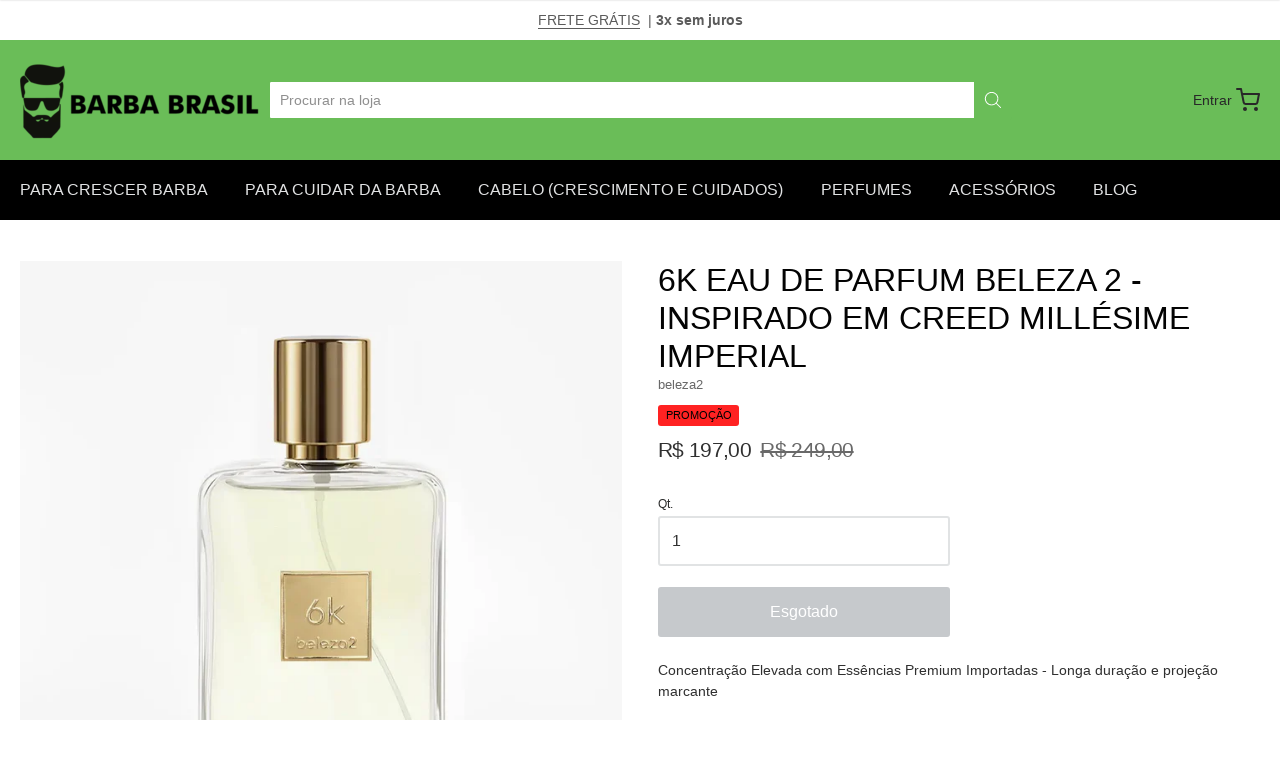

--- FILE ---
content_type: text/html; charset=UTF-8
request_url: https://conectiva.io/XEngine/services/?type=domain_inf&inf=DKEY+DGUID+DOMAIN&ref=YmFyYmEtYnJhc2lsLm15c2hvcGlmeS5jb20=&v=1.2
body_size: 110
content:
{"GUID":"5BA95AC8-3B5F-B452-0C52-E4B481F44D40","KEY":"4JMOQS6090","DOMAIN":"myshopify.com"}

--- FILE ---
content_type: text/css
request_url: https://barba-brasil.myshopify.com/cdn/shop/t/33/assets/theme-custom.css?v=117929441783371388631728883254
body_size: -618
content:
/*# sourceMappingURL=/cdn/shop/t/33/assets/theme-custom.css.map?v=117929441783371388631728883254 */


--- FILE ---
content_type: text/css
request_url: https://barba-brasil.myshopify.com/cdn/shop/t/33/assets/fonts.css?v=155943330722371001681728883254
body_size: -358
content:
#app-header #app-upper-header .shop-identity-tagline .name{font-family:Lucida Grande,Lucida Sans Unicode,Lucida Sans,Lucida,Helvetica,Arial,sans-serif;font-size:27px;font-weight:700;font-style:normal}#app-header #app-lower-header .menu{font-family:Lucida Grande,Lucida Sans Unicode,Lucida Sans,Lucida,Helvetica,Arial,sans-serif;font-size:16px;font-weight:400;font-style:normal}#app-header #app-lower-header .menu ul.level-1 li.level-1 .submenu{font-size:16px}#slide-side-menu .menu{font-family:Lucida Grande,Lucida Sans Unicode,Lucida Sans,Lucida,Helvetica,Arial,sans-serif}h1,h2,h3,h4,h5,h6,.heading{font-family:Lucida Grande,Lucida Sans Unicode,Lucida Sans,Lucida,Helvetica,Arial,sans-serif;font-weight:400;font-style:normal}body,#app-body{font-family:Lucida Grande,Lucida Sans Unicode,Lucida Sans,Lucida,Helvetica,Arial,sans-serif;font-size:14px;font-weight:400;font-style:normal}#announcement-bar,#top-bar,input[type=email],input[type=number],input[type=password],input[type=search],input[type=tel],input[type=file],input[type=text],input[type=url],input[type=color],input[type=date],input[type=datetime],input[type=datetime-local],input[type=month],input[type=time],input[type=week],select,select[multiple=multiple],textarea{font-family:Lucida Grande,Lucida Sans Unicode,Lucida Sans,Lucida,Helvetica,Arial,sans-serif;font-weight:400;font-style:normal}
/*# sourceMappingURL=/cdn/shop/t/33/assets/fonts.css.map?v=155943330722371001681728883254 */


--- FILE ---
content_type: application/javascript
request_url: https://api.ipify.org/?format=jsonp&callback=getIP
body_size: 44
content:
getIP({"ip":"3.15.184.139"});

--- FILE ---
content_type: application/javascript
request_url: https://targeting.voxus.tv/clients/1003949.js?v=5135800
body_size: 14306
content:
var _0x129f=['&t=2','width','height','style','display:none;visibility:hidden','hspace','vspace','marginwidth','frameBorder','scrolling','getElementsByTagName','body','lastChild','parentNode','insertBefore','frameborder','marginheight','vtexcommercestable.com.br','undefined','_cvl','_id','_pipcluster','_converted_gl','_kopid_uh_pip','_ignore_full_ugi','voxus_testing','_ignore','_ignoreot_full','gclid','location','_convert_','_prospect_ip','_attributed','https://secure.adnxs.com/seg?add=10100757:','async','href','hostname','toLowerCase','[base64]','campaign_','_at_pg_ok','utm_expid','cpl','_cp_ent','https://api.voxus.tv/verify/c.php?adv_id=','open','GET','setRequestHeader','application/x-www-form-urlencoded;charset=UTF-8','readyState','status','[base64]','onpopstate','addEventListener','hashchange','verifyPage()','https://api.voxus.tv/verify/?adv_id=','&ck_id=','&ipa=true','Content-Type','send','responseText','data','date','campaign','11392','category','action','getAll','11393','event','onreadystatechange','_redir','norender-ip-apnx','_seg_kaoq','protocol','https:','http://ib.adnxs.com/seg?add=','pageview','kopidpip','creative','other','map','https://api.voxus.tv/track.png?','_converted','getElementById','inter','__ip','https://api.ipify.org/?format=jsonp&callback=getIP','match','IE\x20','Chrome','Opera','appName','appVersion','splice','getUTCFullYear','getUTCMonth','getUTCDate','getUTCSeconds','typeinter','button','version','lftst','mediamanager','kopidcooked','usubidainter','pipcluster','cookie_id','mobile','27cf9a30-eb89-41a7-ba82-3280d33fb2cf','://logs-01.loggly.com/inputs/','/tag/','POST','stringify','response','getUTCMinutes','top','self','documentElement','clientWidth','clientHeight','sgotasdkaoq','rewrite','rewrite_ip','rewrite_ac_ip','rewrite_ac_ck','dimension','rewrite_new','_dimension','_lkaoq','lkaoq','_lrf','lref','_not_redir_ac_ck','_not_redir_ac_ip','_not_redir_ip','campaign_id','inserted_log_27c','border-style:none;visibility:hidden;position:absolute;z-index:-1;display:none','appendChild','lgvx','input','client','append','&cv=true','_VOXUS___TARGETING___DATA','iframe','//targeting.voxus.tv/a/index_nck.html?12345a232113&','onload','contentWindow','postMessage','attachEvent','onmessage','message','type','user','user_id','voxus_kopid','segkaoq','voxus_kopid_tmp','remove_tmp_cookie','voxus_kopid_uh','_kopidck_pip','cp_ent','null','lastref','https://analytics.voxus.tv/usubida/','&type=','&client=','&campaign=','/success','www.barbabrasil.com','parse','checkout','cart','pedido','voxusmediamanager','1211','/onepage','/index','/produtos-para-barba','/checkout','/kits-para-barba','/para-crescer-barba','/customer','/account','/cart','/login','shipping','payment','aquecedor','review','conexoes','popular','delta','bronzearte','tinta','caixa','massa','piso-45x45-a-vivence-140016-pei4-art-cx204-incopisos','cozimax','banqueta','banheiro','iluminacao','client=Barba\x20Brasil&website_id=1211&obj=238b5637f41f33387ecb9ff9fb2f3e47238b5637f41f33387ecb9ff9fb2f3e47238b5637f41f33387ecb9ff9fb2f3e47238b5637f41f33387ecb9ff9fb2f3e47238b5637f41f33387ecb9ff9fb2f3e47238b5637f41f33387ecb9ff9fb2f3e47&type=pageview','client=Barba\x20Brasil&website_id=0&obj=238b5637f41f33387ecb9ff9fb2f3e47238b5637f41f33387ecb9ff9fb2f3e47238b5637f41f33387ecb9ff9fb2f3e47238b5637f41f33387ecb9ff9fb2f3e47238b5637f41f33387ecb9ff9fb2f3e47238b5637f41f33387ecb9ff9fb2f3e47&type=pageview','RequestFileSystem','TEMPORARY','bind','userAgent','test','domain','split','_gd','cookie','slice','join',';domain=','object','length','get','_document','document','_cacheKeyPrefix','_maxExpireDate','Fri,\x2031\x20Dec\x209999\x2023:59:59\x20UTC','defaults','_cache','set','_getExpiresDate','expires','expire','_getExtendedOptions','path','secure','_isValidDate','prototype','toString','call','[object\x20Date]','getTime','string','`expires`\x20parameter\x20cannot\x20be\x20converted\x20to\x20a\x20valid\x20Date\x20instance','_generateCookieString','replace','%28','%29',';expires=',';secure','_getCacheFromString','_getKeyValuePairFromCookieString','key','value','indexOf','substr','error','function','_renewCache','_cachedDocumentCookie','_areEnabled','enabled','amd','exports','CookiesVx','ABCDEFGHIJKLMNOPQRSTUVWXYZabcdefghijklmnopqrstuvwxyz0123456789+/=','_utf8_encode','charCodeAt','_keyStr','charAt','fromCharCode','_utf8_decode','decode','aWYgKENvb2tpZXNWeC5nZXQodm94dXNfa2V5KydfY2FtcGFpZ25fJykgIT0gbnVsbCkgeyBhbGNuID0gJ2NhbXBhaWduXycgKyBjbGllbnRfaWQgKyAnXycgKyBDb29raWVzVnguZ2V0KHZveHVzX2tleSsnX2NhbXBhaWduXycpfQ==','[\x5c?&]','=([^&#]*)','exec','search','_acs','true','voxus','_adinter_pip','utm_campaign','_campaign_','utm_source','utm_medium','setItem','_medium','_source','utm_content','_kopid_pip','random','createElement','img','src','https://secure.adnxs.com/seg?add='];(function(_0x3e2a0c,_0x95ba04){var _0x23db2a=function(_0x2ca4ec){while(--_0x2ca4ec){_0x3e2a0c['push'](_0x3e2a0c['shift']());}};_0x23db2a(++_0x95ba04);}(_0x129f,0xab));var _0x2391=function(_0x4a174f,_0x2b3ed7){_0x4a174f=_0x4a174f-0x0;var _0x51adc6=_0x129f[_0x4a174f];return _0x51adc6;};var usubida_domain='//api-dsp.voxus.tv';var usubidaPages=[_0x2391('0x0')];var clientDomain=_0x2391('0x1');var clientDomainWl=JSON[_0x2391('0x2')]('[\x22www.barbabrasil.com\x22,\x22blog.barbabrasil.com\x22]');var subusubidaPages=[_0x2391('0x3'),_0x2391('0x4'),_0x2391('0x5')];var igpgs=[];var usubidaFBPixels=[];var voxus_key=_0x2391('0x6');var voxus_keypip='appclustervoxuskey';var client_id=_0x2391('0x7');var sgotasd=[[_0x2391('0x8'),0x325],[_0x2391('0x9'),0x325],[_0x2391('0xa'),0x325],[_0x2391('0xb'),0x325],[_0x2391('0xc'),0x325],[_0x2391('0xd'),0x325],[_0x2391('0xe'),0x325],[_0x2391('0xf'),0x325],[_0x2391('0x10'),0x325],[_0x2391('0x11'),0x325],['//',0x325],[_0x2391('0x12'),0x37],[_0x2391('0x13'),0xa8],['cart',0xa5],['portinari',0x9a],[_0x2391('0x14'),0x9c],[_0x2391('0x15'),0x92],['prateleiras',0x1b],['sasazaki',0x20],[_0x2391('0x16'),0xb4],[_0x2391('0x17'),0x3e],[_0x2391('0x18'),0xa6],[_0x2391('0x19'),0x18],[_0x2391('0x1a'),0x64],['tigre',0x3d],[_0x2391('0x1b'),0x2f],[_0x2391('0x1c'),0x4d],[_0x2391('0x1d'),0x4f],[_0x2391('0x1e'),0x4d],[_0x2391('0x1f'),0x23],['pisos',0x69],['busca',0x48],[_0x2391('0x20'),0x6d],[_0x2391('0x21'),0x55]];var sgarqRun=!![];var interPixel=![];var interConversion=![];var igvxtst=![];var igvxgtst=![];var kopid=![];var kopiduh=![];var adinter=![];var sent_usubida=![];var sentloggly=![];var alihuadsa=![];var alihuadsanw=![];var fromOther=![];var pipcluster=![];var converted=![];var converted_gl=0x0;var retroative=0x0;var cookie_id=null;var ismobile=![];var creativekaoq=![];var ___vx__runCVL=0x0==0x1?!![]:![];var sgotasdkaoq=![];var kopidCooked=![];var totalSes=0x0;var isicgt=![];var enterpriseId=0x0;var urlsToBloq=[];var redir=0x0;var imp=0x1;var attmob=0x1;var alcm=null;var alcc=null;var isChrome=![];var kiphouYiasO=[];var alvx2=null;var alvx1=null;var alvx3=null;var lswf=![];if(enterpriseId==0x0||client_id==0x62){var VOXUS_RTDT_DATA=encodeURIComponent(_0x2391('0x22'));}else{var VOXUS_RTDT_DATA=encodeURIComponent(_0x2391('0x23'));}function setisicgt(_0x535576){isicgt=_0x535576;}var fs=window[_0x2391('0x24')]||window['webkitRequestFileSystem'];if(!fs){}else{fs(window[_0x2391('0x25')],0x64,setisicgt[_0x2391('0x26')](setisicgt,![]),setisicgt[_0x2391('0x26')](setisicgt,!![]));}if(navigator!=null){if(navigator[_0x2391('0x27')]!=null){if(/Android|webOS|iPhone|iPad|iPod|BlackBerry|IEMobile|Opera Mini/i[_0x2391('0x28')](navigator[_0x2391('0x27')])){ismobile=!![];}}}var __domain__=function(){var _0x169546=0x0,_0x116613=document[_0x2391('0x29')],_0x969bad=_0x116613[_0x2391('0x2a')]('.'),_0x517325=_0x2391('0x2b')+new Date()['getTime']();while(_0x169546<_0x969bad['length']-0x1&&document[_0x2391('0x2c')]['indexOf'](_0x517325+'='+_0x517325)==-0x1){_0x116613=_0x969bad[_0x2391('0x2d')](-0x1-++_0x169546)[_0x2391('0x2e')]('.');document[_0x2391('0x2c')]=_0x517325+'='+_0x517325+_0x2391('0x2f')+_0x116613+';';}document[_0x2391('0x2c')]=_0x517325+'=;expires=Thu,\x2001\x20Jan\x201970\x2000:00:01\x20GMT;domain='+_0x116613+';';return _0x116613;}();(function(_0x5de961,_0x553f7d){'use strict';var _0x51cba6=function(_0x115587){if(typeof _0x115587['document']!==_0x2391('0x30')){throw new Error('CookiesVx.js\x20requires\x20a\x20`window`\x20with\x20a\x20`document`\x20object');}var _0x203e91=function(_0x545c23,_0x10f91d,_0x1fe9a2){return arguments[_0x2391('0x31')]===0x1?_0x203e91[_0x2391('0x32')](_0x545c23):_0x203e91['set'](_0x545c23,_0x10f91d,_0x1fe9a2);};_0x203e91[_0x2391('0x33')]=_0x115587[_0x2391('0x34')];_0x203e91[_0x2391('0x35')]='cookey.';_0x203e91[_0x2391('0x36')]=new Date(_0x2391('0x37'));_0x203e91[_0x2391('0x38')]={'path':'/','secure':![]};_0x203e91[_0x2391('0x32')]=function(_0x1a7c47){if(_0x203e91['_cachedDocumentCookie']!==_0x203e91[_0x2391('0x33')][_0x2391('0x2c')]){_0x203e91['_renewCache']();}var _0x1d7b74=_0x203e91[_0x2391('0x39')][_0x203e91['_cacheKeyPrefix']+_0x1a7c47];return _0x1d7b74===_0x553f7d?_0x553f7d:decodeURIComponent(_0x1d7b74);};_0x203e91[_0x2391('0x3a')]=function(_0x254c4b,_0x229389,_0x264c6a){_0x264c6a=_0x203e91['_getExtendedOptions'](_0x264c6a);_0x264c6a['expires']=_0x203e91[_0x2391('0x3b')](_0x229389===_0x553f7d?-0x1:_0x264c6a[_0x2391('0x3c')]);_0x203e91[_0x2391('0x33')][_0x2391('0x2c')]=_0x203e91['_generateCookieString'](_0x254c4b,_0x229389,_0x264c6a);return _0x203e91;};_0x203e91[_0x2391('0x3d')]=function(_0x11154e,_0x576305){return _0x203e91[_0x2391('0x3a')](_0x11154e,_0x553f7d,_0x576305);};_0x203e91[_0x2391('0x3e')]=function(_0x9f5c06){return{'path':_0x9f5c06&&_0x9f5c06[_0x2391('0x3f')]||_0x203e91[_0x2391('0x38')][_0x2391('0x3f')],'domain':_0x9f5c06&&_0x9f5c06[_0x2391('0x29')]||_0x203e91['defaults'][_0x2391('0x29')],'expires':_0x9f5c06&&_0x9f5c06[_0x2391('0x3c')]||_0x203e91[_0x2391('0x38')][_0x2391('0x3c')],'secure':_0x9f5c06&&_0x9f5c06['secure']!==_0x553f7d?_0x9f5c06[_0x2391('0x40')]:_0x203e91[_0x2391('0x38')]['secure']};};_0x203e91[_0x2391('0x41')]=function(_0x535694){return Object[_0x2391('0x42')][_0x2391('0x43')][_0x2391('0x44')](_0x535694)===_0x2391('0x45')&&!isNaN(_0x535694[_0x2391('0x46')]());};_0x203e91['_getExpiresDate']=function(_0x272365,_0x535545){_0x535545=_0x535545||new Date();if(typeof _0x272365==='number'){_0x272365=_0x272365===Infinity?_0x203e91['_maxExpireDate']:new Date(_0x535545[_0x2391('0x46')]()+_0x272365*0x3e8);}else if(typeof _0x272365===_0x2391('0x47')){_0x272365=new Date(_0x272365);}if(_0x272365&&!_0x203e91[_0x2391('0x41')](_0x272365)){throw new Error(_0x2391('0x48'));}return _0x272365;};_0x203e91[_0x2391('0x49')]=function(_0x469016,_0x54a8e8,_0xaa3983){_0x469016=_0x469016['replace'](/[^#$&+\^`|]/g,encodeURIComponent);_0x469016=_0x469016[_0x2391('0x4a')](/\(/g,_0x2391('0x4b'))[_0x2391('0x4a')](/\)/g,_0x2391('0x4c'));_0x54a8e8=(_0x54a8e8+'')[_0x2391('0x4a')](/[^!#$&-+\--:<-\[\]-~]/g,encodeURIComponent);_0xaa3983=_0xaa3983||{};var _0x448068=_0x469016+'='+_0x54a8e8;_0x448068+=_0xaa3983[_0x2391('0x3f')]?';path='+_0xaa3983[_0x2391('0x3f')]:'';_0x448068+=_0xaa3983[_0x2391('0x29')]?_0x2391('0x2f')+_0xaa3983[_0x2391('0x29')]:'';_0x448068+=_0xaa3983[_0x2391('0x3c')]?_0x2391('0x4d')+_0xaa3983[_0x2391('0x3c')]['toUTCString']():'';_0x448068+=_0xaa3983[_0x2391('0x40')]?_0x2391('0x4e'):'';return _0x448068;};_0x203e91[_0x2391('0x4f')]=function(_0x320313){var _0x2911e9={};var _0x421fc5=_0x320313?_0x320313[_0x2391('0x2a')](';\x20'):[];for(var _0x35a647=0x0;_0x35a647<_0x421fc5[_0x2391('0x31')];_0x35a647++){var _0x2a0b84=_0x203e91[_0x2391('0x50')](_0x421fc5[_0x35a647]);if(_0x2911e9[_0x203e91[_0x2391('0x35')]+_0x2a0b84[_0x2391('0x51')]]===_0x553f7d){_0x2911e9[_0x203e91[_0x2391('0x35')]+_0x2a0b84[_0x2391('0x51')]]=_0x2a0b84[_0x2391('0x52')];}}return _0x2911e9;};_0x203e91[_0x2391('0x50')]=function(_0x3c795b){var _0x47d13d=_0x3c795b[_0x2391('0x53')]('=');_0x47d13d=_0x47d13d<0x0?_0x3c795b[_0x2391('0x31')]:_0x47d13d;var _0x58f10b=_0x3c795b[_0x2391('0x54')](0x0,_0x47d13d);var _0xa54ddd;try{_0xa54ddd=decodeURIComponent(_0x58f10b);}catch(_0x2de1b5){if(console&&typeof console[_0x2391('0x55')]===_0x2391('0x56')){}}return{'key':_0xa54ddd,'value':_0x3c795b[_0x2391('0x54')](_0x47d13d+0x1)};};_0x203e91[_0x2391('0x57')]=function(){_0x203e91[_0x2391('0x39')]=_0x203e91[_0x2391('0x4f')](_0x203e91[_0x2391('0x33')][_0x2391('0x2c')]);_0x203e91[_0x2391('0x58')]=_0x203e91[_0x2391('0x33')][_0x2391('0x2c')];};_0x203e91[_0x2391('0x59')]=function(){var _0x37a2bb='cookies.js';var _0x29bbfb=_0x203e91[_0x2391('0x3a')](_0x37a2bb,0x1)[_0x2391('0x32')](_0x37a2bb)==='1';_0x203e91['expire'](_0x37a2bb);return _0x29bbfb;};_0x203e91[_0x2391('0x5a')]=_0x203e91[_0x2391('0x59')]();return _0x203e91;};var _0x252a16=typeof _0x5de961[_0x2391('0x34')]==='object'?_0x51cba6(_0x5de961):_0x51cba6;window['CookiesVx']=_0x51cba6(_0x5de961);if(typeof define===_0x2391('0x56')&&define[_0x2391('0x5b')]){return _0x252a16;}else if(typeof exports==='object'){if(typeof module===_0x2391('0x30')&&typeof module[_0x2391('0x5c')]===_0x2391('0x30')){exports=module[_0x2391('0x5c')]=_0x252a16;}exports['CookiesVx']=_0x252a16;}else{_0x5de961[_0x2391('0x5d')]=_0x252a16;}}(typeof window==='undefined'?this:window));var vxencd={'_keyStr':_0x2391('0x5e'),'encode':function(_0x5bb63b){var _0x292cdc='';var _0x5e3e99,_0x1be9e4,_0x479281,_0x20d0a1,_0x57a0e8,_0x362639,_0x47a4a0;var _0x1d90fd=0x0;_0x5bb63b=vxencd[_0x2391('0x5f')](_0x5bb63b);while(_0x1d90fd<_0x5bb63b[_0x2391('0x31')]){_0x5e3e99=_0x5bb63b[_0x2391('0x60')](_0x1d90fd++);_0x1be9e4=_0x5bb63b['charCodeAt'](_0x1d90fd++);_0x479281=_0x5bb63b[_0x2391('0x60')](_0x1d90fd++);_0x20d0a1=_0x5e3e99>>0x2;_0x57a0e8=(_0x5e3e99&0x3)<<0x4|_0x1be9e4>>0x4;_0x362639=(_0x1be9e4&0xf)<<0x2|_0x479281>>0x6;_0x47a4a0=_0x479281&0x3f;if(isNaN(_0x1be9e4)){_0x362639=_0x47a4a0=0x40;}else if(isNaN(_0x479281)){_0x47a4a0=0x40;}_0x292cdc=_0x292cdc+this[_0x2391('0x61')][_0x2391('0x62')](_0x20d0a1)+this[_0x2391('0x61')][_0x2391('0x62')](_0x57a0e8)+this[_0x2391('0x61')][_0x2391('0x62')](_0x362639)+this['_keyStr'][_0x2391('0x62')](_0x47a4a0);}return _0x292cdc;},'decode':function(_0x91c7ee){var _0x22245c='';var _0x52f1a2,_0x2cda97,_0x447f51;var _0x2627d2,_0x1fe5da,_0x1b1b93,_0x1b53e;var _0x189dc0=0x0;_0x91c7ee=_0x91c7ee[_0x2391('0x4a')](/[^A-Za-z0-9+\/=]/g,'');while(_0x189dc0<_0x91c7ee[_0x2391('0x31')]){_0x2627d2=this[_0x2391('0x61')][_0x2391('0x53')](_0x91c7ee['charAt'](_0x189dc0++));_0x1fe5da=this[_0x2391('0x61')][_0x2391('0x53')](_0x91c7ee[_0x2391('0x62')](_0x189dc0++));_0x1b1b93=this[_0x2391('0x61')]['indexOf'](_0x91c7ee[_0x2391('0x62')](_0x189dc0++));_0x1b53e=this[_0x2391('0x61')][_0x2391('0x53')](_0x91c7ee[_0x2391('0x62')](_0x189dc0++));_0x52f1a2=_0x2627d2<<0x2|_0x1fe5da>>0x4;_0x2cda97=(_0x1fe5da&0xf)<<0x4|_0x1b1b93>>0x2;_0x447f51=(_0x1b1b93&0x3)<<0x6|_0x1b53e;_0x22245c=_0x22245c+String[_0x2391('0x63')](_0x52f1a2);if(_0x1b1b93!=0x40){_0x22245c=_0x22245c+String[_0x2391('0x63')](_0x2cda97);}if(_0x1b53e!=0x40){_0x22245c=_0x22245c+String[_0x2391('0x63')](_0x447f51);}}_0x22245c=vxencd[_0x2391('0x64')](_0x22245c);return _0x22245c;},'_utf8_encode':function(_0x320eae){_0x320eae=_0x320eae[_0x2391('0x4a')](/rn/g,'n');var _0x3619a3='';for(var _0x47e438=0x0;_0x47e438<_0x320eae[_0x2391('0x31')];_0x47e438++){var _0x31f1d7=_0x320eae[_0x2391('0x60')](_0x47e438);if(_0x31f1d7<0x80){_0x3619a3+=String[_0x2391('0x63')](_0x31f1d7);}else if(_0x31f1d7>0x7f&&_0x31f1d7<0x800){_0x3619a3+=String[_0x2391('0x63')](_0x31f1d7>>0x6|0xc0);_0x3619a3+=String['fromCharCode'](_0x31f1d7&0x3f|0x80);}else{_0x3619a3+=String['fromCharCode'](_0x31f1d7>>0xc|0xe0);_0x3619a3+=String[_0x2391('0x63')](_0x31f1d7>>0x6&0x3f|0x80);_0x3619a3+=String['fromCharCode'](_0x31f1d7&0x3f|0x80);}}return _0x3619a3;},'_utf8_decode':function(_0x45ea2c){var _0x3591c0='';var _0x27416f=0x0;var _0x204460=c1=c2=0x0;while(_0x27416f<_0x45ea2c[_0x2391('0x31')]){_0x204460=_0x45ea2c[_0x2391('0x60')](_0x27416f);if(_0x204460<0x80){_0x3591c0+=String[_0x2391('0x63')](_0x204460);_0x27416f++;}else if(_0x204460>0xbf&&_0x204460<0xe0){c2=_0x45ea2c[_0x2391('0x60')](_0x27416f+0x1);_0x3591c0+=String[_0x2391('0x63')]((_0x204460&0x1f)<<0x6|c2&0x3f);_0x27416f+=0x2;}else{c2=_0x45ea2c[_0x2391('0x60')](_0x27416f+0x1);c3=_0x45ea2c[_0x2391('0x60')](_0x27416f+0x2);_0x3591c0+=String[_0x2391('0x63')]((_0x204460&0xf)<<0xc|(c2&0x3f)<<0x6|c3&0x3f);_0x27416f+=0x3;}}return _0x3591c0;}};eval(vxencd['decode']('[base64]'));eval(vxencd[_0x2391('0x65')](_0x2391('0x66')));function getParameterByName(_0x205baa){_0x205baa=_0x205baa[_0x2391('0x4a')](/[\[]/,'\x5c[')['replace'](/[\]]/,'\x5c]');var _0x2e080f=new RegExp(_0x2391('0x67')+_0x205baa+_0x2391('0x68')),_0x33d390=_0x2e080f[_0x2391('0x69')](location[_0x2391('0x6a')]);return _0x33d390===null?'':decodeURIComponent(_0x33d390[0x1][_0x2391('0x4a')](/\+/g,'\x20'));}CookiesVx[_0x2391('0x38')]={'path':'/','domain':'.'+__domain__};if(redir==null){var acsBef=CookiesVx[_0x2391('0x32')](voxus_key+_0x2391('0x6b'));CookiesVx['set'](voxus_key+'_acs',_0x2391('0x6c'),{'domain':'.'+__domain__,'expires':0x1e*0x18*0x3c*0x3c});}var u15PixelsApip=[[0x7,0x9cc1fe,0x9cc1ff],[0x11b,0x9cc200,0x9cc201],[0x12a,0x9cc208,0x9cc209],[0xf6,0x9cc20a,0x9cc20b],[0x113,0x9cc20e,0x9cc20f],[0x10e,0x9cc210,0x9cc211],[0xf4,0x9cc212,0x9cc213],[0x147,0x9cc215,0x9cc216],[0x117,0x9cc217,0x9cc218],[0x149,0x9e43c0,0x9e43c2],[0x160,0x9cc148,0x9cc1df],[0xf6,0x9e43ac,0x9e43ad],[0x113,0x9e43ae,0x9e43af],[0x10e,0x9e43b2,0x9e43b3],[0x117,0x9e43b4,0x9e43b5],[0x11b,0x9e43b7,0x9e43b8],[0x12a,0x9e43ba,0x9e43bc],[0x147,0x9e43bd,0x9e43be],[0x160,0x9e43c3,0x9e43c5],[0xf4,0x9e43c6,0x9e43c7]];var utmInThisPage=![];var otnoreal=![];if(getParameterByName('utm_source')==_0x2391('0x6d')){CookiesVx[_0x2391('0x3a')](voxus_key+_0x2391('0x6e'),_0x2391('0x6c'),{'domain':'.'+__domain__,'expires':0x18*0x3c*0x3c});adinter=!![];utmInThisPage=!![];if(getParameterByName(_0x2391('0x6f'))['length']>0x0){if(getParameterByName(_0x2391('0x6f'))[_0x2391('0x2a')]('_')[_0x2391('0x31')]==0x3){CookiesVx[_0x2391('0x3a')](voxus_key+_0x2391('0x70'),getParameterByName(_0x2391('0x6f'))[_0x2391('0x2a')]('_')[0x2],{'domain':'.'+__domain__,'expires':Infinity});}else{CookiesVx[_0x2391('0x3a')](voxus_key+'_campaign_','-1',{'domain':'.'+__domain__,'expires':Infinity});}}}if(getParameterByName(_0x2391('0x71'))=='voxusmediamanager'){CookiesVx['set'](voxus_key+'_adinter_pip',_0x2391('0x6c'),{'domain':'.'+__domain__,'expires':0x18*0x3c*0x3c});adinter=!![];utmInThisPage=!![];if(getParameterByName(_0x2391('0x6f'))[_0x2391('0x31')]>0x0){if(getParameterByName('utm_campaign')[_0x2391('0x2a')]('_')[_0x2391('0x31')]==0x3){CookiesVx[_0x2391('0x3a')](voxus_key+_0x2391('0x70'),getParameterByName(_0x2391('0x6f'))[_0x2391('0x2a')]('_')[0x2],{'domain':'.'+__domain__,'expires':Infinity});}else{CookiesVx[_0x2391('0x3a')](voxus_key+_0x2391('0x70'),'-1',{'domain':'.'+__domain__,'expires':Infinity});}}}if(getParameterByName(_0x2391('0x72'))!=''){localStorage[_0x2391('0x73')](voxus_key+_0x2391('0x74'),getParameterByName('utm_medium'));}if(getParameterByName(_0x2391('0x71'))!=''){localStorage[_0x2391('0x73')](voxus_key+_0x2391('0x75'),getParameterByName(_0x2391('0x71')));}if(getParameterByName('utm_content')!=''){localStorage['setItem'](voxus_key+'_content',getParameterByName(_0x2391('0x76')));}if(getParameterByName('utm_campaign')!=''){localStorage[_0x2391('0x73')](voxus_key+'_campaign',getParameterByName(_0x2391('0x6f')));}if(getParameterByName(_0x2391('0x71'))!=''||getParameterByName('gclid')){if(typeof CookiesVx[_0x2391('0x32')](voxus_key+'_kopid_pip')!='undefined'&&CookiesVx[_0x2391('0x32')](voxus_key+_0x2391('0x77'))!=''){for(var u15I=0x0;u15I<u15PixelsApip[_0x2391('0x31')];u15I++){if(client_id==u15PixelsApip[u15I][0x0]){var axel=Math[_0x2391('0x78')]()+'';var a=axel*0x9184e72a000;var pipscript2=document[_0x2391('0x79')](_0x2391('0x7a'));pipscript2[_0x2391('0x7b')]=_0x2391('0x7c')+u15PixelsApip[u15I][0x2]+_0x2391('0x7d');pipscript2['frameborder']=0x0;pipscript2['async']=!![];pipscript2[_0x2391('0x7e')]=pipscript2[_0x2391('0x7f')]=0x1;pipscript2[_0x2391('0x80')]=_0x2391('0x81');pipscript2[_0x2391('0x7f')]=0x0;pipscript2[_0x2391('0x7e')]=0x0;pipscript2[_0x2391('0x82')]='0';pipscript2[_0x2391('0x83')]='0';pipscript2['marginheight']='0';pipscript2[_0x2391('0x84')]='0';pipscript2[_0x2391('0x85')]='0';pipscript2[_0x2391('0x86')]='No';var s=document[_0x2391('0x87')](_0x2391('0x88'))[0x0][_0x2391('0x89')];s[_0x2391('0x8a')][_0x2391('0x8b')](pipscript2,s);}}}kopid=![];for(var u15I=0x0;u15I<u15PixelsApip[_0x2391('0x31')];u15I++){if(client_id==u15PixelsApip[u15I][0x0]){var axel=Math[_0x2391('0x78')]()+'';var a=axel*0x9184e72a000;var pipscript2=document[_0x2391('0x79')](_0x2391('0x7a'));pipscript2[_0x2391('0x7b')]=_0x2391('0x7c')+u15PixelsApip[u15I][0x1]+_0x2391('0x7d');pipscript2[_0x2391('0x8c')]=0x0;pipscript2['async']=!![];pipscript2[_0x2391('0x7e')]=pipscript2[_0x2391('0x7f')]=0x1;pipscript2[_0x2391('0x80')]=_0x2391('0x81');pipscript2[_0x2391('0x7f')]=0x0;pipscript2[_0x2391('0x7e')]=0x0;pipscript2[_0x2391('0x82')]='0';pipscript2['vspace']='0';pipscript2[_0x2391('0x8d')]='0';pipscript2[_0x2391('0x84')]='0';pipscript2['frameBorder']='0';pipscript2[_0x2391('0x86')]='No';var s=document['getElementsByTagName']('body')[0x0]['lastChild'];s[_0x2391('0x8a')]['insertBefore'](pipscript2,s);}}}var intervalDocumentOnloadVoxusDsp=null;var sgarq=function(){};var voxusAnalyticsValidation=function(){};if(__domain__[_0x2391('0x53')](_0x2391('0x8e'))>-0x1){igvxtst=!![];}if(CookiesVx[_0x2391('0x32')](voxus_key+'_ignoreot_full')=='true'){igvxtst=!![];fromOther=!![];}else{if(___vx__runCVL==!![]){if(typeof CookiesVx[_0x2391('0x32')](voxus_key+'_cvl')==_0x2391('0x8f')){var __v=Math['floor'](Math[_0x2391('0x78')]()*0xa)+0x1;CookiesVx[_0x2391('0x3a')](voxus_key+_0x2391('0x90'),__v,{'domain':'.'+__domain__,'expires':0x3c*0x3c*0x18*0xf});}}if(typeof CookiesVx['get'](voxus_key+_0x2391('0x91'))!=_0x2391('0x8f')){cookie_id=CookiesVx[_0x2391('0x32')](voxus_key+_0x2391('0x91'));}if(CookiesVx[_0x2391('0x32')](voxus_keypip+_0x2391('0x92'))!=''&&typeof CookiesVx[_0x2391('0x32')](voxus_keypip+_0x2391('0x92'))!='undefined'){pipcluster=CookiesVx['get'](voxus_keypip+_0x2391('0x92'));}if(CookiesVx[_0x2391('0x32')](voxus_key+'_voxus_testing')==_0x2391('0x6c')){igvxtst=!![];}if(CookiesVx['get'](voxus_key+_0x2391('0x93'))==_0x2391('0x6c')){converted_gl=client_id*0xc;}if(CookiesVx[_0x2391('0x32')](voxus_key+'_kopid_pip')!=''&&typeof CookiesVx[_0x2391('0x32')](voxus_key+_0x2391('0x77'))!=_0x2391('0x8f')){if(CookiesVx['get'](voxus_key+'_inter_view')!=_0x2391('0x6c')){sdinterv();}kopid=!![];kopidCooked=!![];creativekaoq=CookiesVx[_0x2391('0x32')](voxus_key+_0x2391('0x77'));var sgotasdkaoqsplit=creativekaoq[_0x2391('0x2a')]('-');if(sgotasdkaoqsplit['length']>0x1){sgotasdkaoq=sgotasdkaoqsplit[0x1];}}if(CookiesVx['get'](voxus_key+_0x2391('0x94'))!=''&&typeof CookiesVx[_0x2391('0x32')](voxus_key+_0x2391('0x94'))!=_0x2391('0x8f')){kopiduh=!![];kopid=!![];}if(CookiesVx['get'](voxus_key+'_adinter_pip')==_0x2391('0x6c')){adinter=!![];}if(CookiesVx[_0x2391('0x32')](voxus_key+_0x2391('0x95'))==_0x2391('0x6c')){sent_usubida=!![];}if(getParameterByName(_0x2391('0x96'))==0x1){CookiesVx[_0x2391('0x3a')](voxus_key+'_voxus_testing',_0x2391('0x6c'),{'domain':'.'+__domain__,'expires':0xa8c0*0x3c*0x18*0x16d*0x14});igvxtst=!![];}if(CookiesVx['get'](voxus_key+_0x2391('0x97'))==_0x2391('0x6c')){igvxtst=!![];}if(getParameterByName('utm_source')!=''&&getParameterByName(_0x2391('0x71'))!='voxusmediamanager'&&getParameterByName(_0x2391('0x71'))!=_0x2391('0x6d')){CookiesVx[_0x2391('0x3a')](voxus_key+_0x2391('0x97'),_0x2391('0x6c'),{'domain':'.'+__domain__,'expires':0x3c*0x3c*0x18});CookiesVx[_0x2391('0x3a')](voxus_key+_0x2391('0x98'),_0x2391('0x6c'),{'domain':'.'+__domain__,'expires':0x3c*0x3c*0x18});igvxtst=!![];fromOther=!![];kopid=![];CookiesVx['expire'](voxus_key+'_at_pg_ok');}if(getParameterByName('gclid')!=''&&getParameterByName(_0x2391('0x99'))!='voxusmediamanager'){CookiesVx[_0x2391('0x3a')](voxus_key+_0x2391('0x97'),_0x2391('0x6c'),{'domain':'.'+__domain__,'expires':0x3c*0x3c*0x18});CookiesVx[_0x2391('0x3a')](voxus_key+'_ignoreot_full',_0x2391('0x6c'),{'domain':'.'+__domain__,'expires':0x3c*0x3c*0x18});igvxtst=!![];fromOther=!![];kopid=![];CookiesVx[_0x2391('0x3d')](voxus_key+'_at_pg_ok');}for(var i=0x0;i<igpgs['length'];i++){var ignoredPage=!![];if(decodeURIComponent(window[_0x2391('0x9a')]['href'])[_0x2391('0x53')](igpgs[i])==-0x1){ignoredPage=![];}if(ignoredPage){converted_gl=0xc*client_id;CookiesVx[_0x2391('0x3a')](voxus_key+_0x2391('0x93'),_0x2391('0x6c'),{'domain':'.'+__domain__,'expires':0x18*0x3c*0x3c});CookiesVx[_0x2391('0x3d')](voxus_key+_0x2391('0x9b'));CookiesVx[_0x2391('0x3d')](voxus_key+_0x2391('0x70'));CookiesVx[_0x2391('0x3d')](voxus_key+_0x2391('0x94'));CookiesVx['expire'](voxus_key+'_kopid_pip');CookiesVx[_0x2391('0x3d')](voxus_key+_0x2391('0x6e'));CookiesVx[_0x2391('0x3d')](voxus_key+_0x2391('0x9c'));CookiesVx['expire'](voxus_key+'_prospect');CookiesVx[_0x2391('0x3d')](voxus_key+_0x2391('0x9d'));CookiesVx[_0x2391('0x3d')](voxus_key+'_cooked');igvxtst=!![];var axel=Math[_0x2391('0x78')]()+'';var a=axel*0x9184e72a000;var pipscript2=document[_0x2391('0x79')](_0x2391('0x7a'));pipscript2[_0x2391('0x7b')]=_0x2391('0x9e')+client_id*0xc+_0x2391('0x7d');pipscript2['frameborder']=0x0;pipscript2[_0x2391('0x9f')]=!![];pipscript2[_0x2391('0x7e')]=pipscript2[_0x2391('0x7f')]=0x1;pipscript2[_0x2391('0x80')]='display:none;visibility:hidden';pipscript2[_0x2391('0x7f')]=0x0;pipscript2[_0x2391('0x7e')]=0x0;pipscript2[_0x2391('0x82')]='0';pipscript2[_0x2391('0x83')]='0';pipscript2[_0x2391('0x8d')]='0';pipscript2[_0x2391('0x84')]='0';pipscript2[_0x2391('0x85')]='0';pipscript2['scrolling']='No';var s=document[_0x2391('0x87')](_0x2391('0x88'))[0x0][_0x2391('0x89')];s['parentNode'][_0x2391('0x8b')](pipscript2,s);}}startFunctionsVoxus();}function startFunctionsVoxus(){if(igvxtst){return![];}sgarq=function(){var _0x5831d5=[];if(clientDomainWl[_0x2391('0x31')]==0x0){clientDomain=clientDomain[_0x2391('0x4a')]('www.','');if(window[_0x2391('0x9a')][_0x2391('0xa0')]['toLowerCase']()[_0x2391('0x53')](clientDomain['toLowerCase']())===-0x1){return;}}else{var _0x53807d=!![];for(bl=0x0;bl<clientDomainWl[_0x2391('0x31')];bl++){if(window['location'][_0x2391('0xa1')][_0x2391('0xa2')]()==clientDomainWl[bl][_0x2391('0xa2')]()){_0x53807d=![];}}if(_0x53807d==!![]){return;}}if(0x2==0x1){return;}if(sgarqRun&&(usubidaPages!=null&&usubidaPages[_0x2391('0x31')]>0x0||enterpriseId!=0x0)&&alihuadsanw==![]&&CookiesVx[_0x2391('0x32')](voxus_key+_0x2391('0x95'))!=_0x2391('0x6c')&&isicgt==![]&&lswf==![]){eval(vxencd[_0x2391('0x65')](_0x2391('0xa3')));if(typeof sgotasd==_0x2391('0x30')){if(enterpriseId==0x0&&sgotasd[_0x2391('0x31')]>0x0&&sgotasd[0x0][_0x2391('0x31')]>0x0&&sgotasd[0x0][0x1]!=null){alcn=_0x2391('0xa4')+client_id+'_'+sgotasd[0x0][0x1];}}var _0x7165bb=!![];if(CookiesVx[_0x2391('0x32')](voxus_key+_0x2391('0xa5'))!=_0x2391('0x6c')){var _0x1ff5b8=window['location'][_0x2391('0xa0')][_0x2391('0x2a')]('?');if(_0x1ff5b8[_0x2391('0x31')]>0x1&&window['location'][_0x2391('0xa0')]['indexOf'](_0x2391('0xa6'))===-0x1){}for(var _0x502c43=0x0;_0x502c43<urlsToBloq[_0x2391('0x31')];_0x502c43++){if(decodeURIComponent(window[_0x2391('0x9a')][_0x2391('0xa0')])[_0x2391('0x53')](urlsToBloq[_0x502c43])!==-0x1){_0x7165bb=![];}}}if(_0x7165bb){CookiesVx[_0x2391('0x3a')](voxus_key+_0x2391('0xa5'),_0x2391('0x6c'),{'domain':'.'+__domain__,'expires':0x1*0x3c*0x3c});}if(CookiesVx['get'](voxus_key+_0x2391('0xa5'))!=_0x2391('0x6c')){return;}if(enterpriseId==0x0){alcm=_0x2391('0xa7');alcc=null;var _0x489088=![];if(typeof _0x5831d5!=_0x2391('0x8f')&&_0x5831d5!=null){var _0x2a6512=CookiesVx[_0x2391('0x32')](voxus_key+_0x2391('0x77'));if(typeof _0x2a6512!='undefined'&&_0x2a6512!==null){var _0x18fc37=_0x2a6512[_0x2391('0x2a')]('-');for(i in _0x5831d5){if(i==_0x18fc37[0x0]){alcn=_0x5831d5[i]['c'];alcs=_0x2391('0x6');if(_0x5831d5[i]['t']!=null){alcc=_0x5831d5[i]['ct'];}if(_0x5831d5[i]['m']!=null){alcm=_0x5831d5[i]['m'];}if(_0x5831d5[i]['s']!=null){alcs=_0x5831d5[i]['s'];}_0x489088=!![];}}}}var _0x36322c=![];if(!_0x489088&&typeof _0x5831d5!=_0x2391('0x8f')&&_0x5831d5!=null&&_0x5831d5[_0x2391('0x31')]>0x0){return;}}else{var _0x9d6392=![];var _0x5c18a5=CAMPAIGNS_ENTERPRISE;if(typeof _0x5c18a5!=_0x2391('0x8f')&&_0x5c18a5!=null){var _0x16836c=CookiesVx[_0x2391('0x32')](voxus_key+_0x2391('0xa8'));for(i in _0x5c18a5){if(i==_0x16836c){alcn=_0x5c18a5[i][_0x2391('0x6f')];alcs=_0x5c18a5[i][_0x2391('0x71')];alcm=_0x5c18a5[i][_0x2391('0x72')];alcc=_0x5c18a5[i][_0x2391('0x76')];_0x9d6392=!![];}}}if(!_0x9d6392){return![];}}sgarqRun=![];kiphouYiasO=[];var _0x43d173=_0x2391('0xa9')+client_id;var _0x1c2128=new XMLHttpRequest();_0x1c2128[_0x2391('0xaa')](_0x2391('0xab'),_0x43d173,!![]);_0x1c2128[_0x2391('0xac')]('Content-Type',_0x2391('0xad'));_0x1c2128['send']();_0x1c2128['onreadystatechange']=function(){if(_0x1c2128[_0x2391('0xae')]==0x4){if(_0x1c2128[_0x2391('0xaf')]!=0xc8){}else{var _0x373ce6=JSON['parse'](_0x1c2128['responseText']);if(_0x373ce6!=null&&_0x373ce6['cv']!=null&&_0x373ce6['cv']==![]){eval(vxencd[_0x2391('0x65')](_0x2391('0xb0')));alihuadsa=!![];alihuadsanw=!![];CookiesVx['set'](voxus_key+'_ignore_full_ugi',_0x2391('0x6c'),{'domain':'.'+__domain__,'expires':0x1*0x3c});}}}};sgarq=function(){};}else{sgarq=function(){};}};intervalDocumentOnloadVoxusDsp=setInterval(function(){if(document['body']==null){return;}clearInterval(intervalDocumentOnloadVoxusDsp);var _0x4377b8=null;var _0x171551=Math[_0x2391('0x78')]()*0x8ac7230489e80000;checkStatisticsConvUser();if(typeof window[_0x2391('0xb1')]=='function'){var _0x40818e=window[_0x2391('0xb1')];window[_0x2391('0xb1')]=function(){sdloggly(!![]);checkStatisticsConvUser();_0x40818e();};}if(typeof window[_0x2391('0xb2')]==_0x2391('0x56')){window[_0x2391('0xb2')](_0x2391('0xb3'),function(){sdloggly(!![]);if(typeof reloadPixels=='function'){reloadPixels();}checkStatisticsConvUser();if(typeof checkEnterprise==_0x2391('0x56')){checkEnterprise();}for(var _0x37fc7f=0x0;_0x37fc7f<usubidaPages[_0x2391('0x31')];_0x37fc7f++){}});}else if(typeof document[_0x2391('0xb2')]==_0x2391('0x56')){document[_0x2391('0xb2')](_0x2391('0xb3'),function(){sdloggly(!![]);if(typeof reloadPixels==_0x2391('0x56')){reloadPixels();}checkStatisticsConvUser();if(typeof checkEnterprise=='function'){checkEnterprise();}for(var _0x1db122=0x0;_0x1db122<usubidaPages['length'];_0x1db122++){if(decodeURIComponent(window[_0x2391('0x9a')]['href'])[_0x2391('0x53')](usubidaPages[_0x1db122])!=-0x1){}}});}var _0x104d0f=window['location'][_0x2391('0xa0')];verifyPage=function(){if(_0x104d0f!=window[_0x2391('0x9a')][_0x2391('0xa0')]){_0x104d0f=window['location']['href'];sdloggly(!![]);if(typeof reloadPixels=='function'){reloadPixels();}if(typeof checkEnterprise=='function'){checkEnterprise();}checkStatisticsConvUser();}};setInterval(_0x2391('0xb4'),0x3e8);for(var _0x55254c=0x0;_0x55254c<usubidaPages[_0x2391('0x31')];_0x55254c++){if(decodeURIComponent(window['location'][_0x2391('0xa0')])[_0x2391('0x53')](usubidaPages[_0x55254c])!=-0x1){break;}}},0x3e8);}function checkEnterprise(){if(0x1==0x1||0x2==0x1){if(CookiesVx[_0x2391('0x32')](voxus_key+_0x2391('0x6b'))!=_0x2391('0x6c')){var _0x21cb65=_0x2391('0xb5')+client_id+_0x2391('0xb6')+cookie_id+_0x2391('0xb7');}else{var _0x21cb65=_0x2391('0xb5')+client_id+'&ck_id='+cookie_id;}var _0xf158e=new XMLHttpRequest();_0xf158e[_0x2391('0xaa')](_0x2391('0xab'),_0x21cb65,!![]);_0xf158e[_0x2391('0xac')](_0x2391('0xb8'),_0x2391('0xad'));_0xf158e[_0x2391('0xb9')]();_0xf158e['onreadystatechange']=function(){if(_0xf158e[_0x2391('0xae')]==0x4){if(_0xf158e[_0x2391('0xaf')]!=0xc8){}else{var _0x383b44=CookiesVx['get'](voxus_key+_0x2391('0x6b'));CookiesVx[_0x2391('0x3a')](voxus_key+_0x2391('0x6b'),_0x2391('0x6c'),{'domain':'.'+__domain__,'expires':0x1e*0x18*0x3c*0x3c});var _0x13ba25=JSON['parse'](_0xf158e[_0x2391('0xba')]);if(_0x13ba25!=null&&_0x13ba25[_0x2391('0xbb')]!=null&&_0x13ba25[_0x2391('0xbb')][_0x2391('0x31')]>0x0){var _0x47d7f7=[];eval(vxencd[_0x2391('0x65')](_0x2391('0xa3')));if(typeof alvx2!=_0x2391('0x8f')){var _0x3685ad='';var _0x22a1ea=![];for(var _0x527810=0x0;_0x527810<_0x13ba25['data'][_0x2391('0x31')];_0x527810++){var _0x5461f9=new Date(_0x13ba25[_0x2391('0xbb')][_0x527810][_0x2391('0xbc')]);var _0x50b192=new Date();var _0x5ab969=_0x50b192-_0x5461f9;if(_0x13ba25[_0x2391('0xbb')][_0x527810][_0x2391('0xbd')]==_0x2391('0xbe')){if(_0x5ab969/0x3e8/0x3c/0x3c>0x18*0x1e*0x1e){continue;}_0x22a1ea=!![];_0x3685ad+=_0x13ba25[_0x2391('0xbb')][_0x527810]['campaign']+',';}else if(_0x13ba25['data'][_0x527810][_0x2391('0xbd')]=='11393'){if(_0x5ab969/0x3e8/0x3c/0x3c>0x18*0x1e*0x2){continue;}_0x22a1ea=!![];_0x3685ad+=_0x13ba25[_0x2391('0xbb')][_0x527810][_0x2391('0xbd')]+',';}else{if(_0x5ab969/0x3e8/0x3c/0x3c>0x18*0x1e*0x1e){continue;}_0x22a1ea=!![];_0x3685ad+=_0x13ba25[_0x2391('0xbb')][_0x527810][_0x2391('0xbd')]+',';}}alvx2(_0x2391('0xb9'),'event',_0x2391('0xbf'),_0x2391('0xc0'),{'nonInteraction':0x1,'dimension2':_0x3685ad});}if(typeof alvx1!='undefined'){tlgall=alvx1[_0x2391('0xc1')]()[_0x2391('0x31')];var _0xe9c386=![];for(var _0x49a08b=0x0;_0x49a08b<tlgall;_0x49a08b++){var _0x3685ad='';for(var _0x527810=0x0;_0x527810<_0x13ba25[_0x2391('0xbb')][_0x2391('0x31')];_0x527810++){var _0x5461f9=new Date(_0x13ba25[_0x2391('0xbb')][_0x527810][_0x2391('0xbc')]);var _0x50b192=new Date();var _0x5ab969=_0x50b192-_0x5461f9;if(_0x13ba25[_0x2391('0xbb')][_0x527810][_0x2391('0xbd')]=='11392'){if(_0x5ab969/0x3e8/0x3c/0x3c>0x18*0x1e*0x1e){continue;}_0x22a1ea=!![];_0x3685ad+=_0x13ba25[_0x2391('0xbb')][_0x527810]['campaign']+',';}else if(_0x13ba25[_0x2391('0xbb')][_0x527810][_0x2391('0xbd')]==_0x2391('0xc2')){if(_0x5ab969/0x3e8/0x3c/0x3c>0x18*0x1e*0x2){continue;}_0x22a1ea=!![];_0x3685ad+=_0x13ba25[_0x2391('0xbb')][_0x527810][_0x2391('0xbd')]+',';}else{if(_0x5ab969/0x3e8/0x3c/0x3c>0x18*0x1e*0x1e){continue;}_0x22a1ea=!![];_0x3685ad+=_0x13ba25[_0x2391('0xbb')][_0x527810][_0x2391('0xbd')]+',';}}}for(var _0x49a08b=0x0;_0x49a08b<tlgall;_0x49a08b++){alvx1[_0x2391('0xc1')]()[_0x49a08b]['set']('dimension2',_0x3685ad);alvx1[_0x2391('0xc1')]()[_0x49a08b][_0x2391('0xb9')](_0x2391('0xc3'));}}}}}};}}if(ismobile&&attmob){var urlTrackerVx=_0x2391('0xb5')+client_id+_0x2391('0xb6')+cookie_id;var httptrk=new XMLHttpRequest();httptrk['open']('GET',urlTrackerVx,!![]);httptrk['setRequestHeader']('Content-Type',_0x2391('0xad'));httptrk['send']();httptrk[_0x2391('0xc4')]=function(){if(httptrk[_0x2391('0xae')]==0x4){if(httptrk['status']!=0xc8){}else{var _0xce651b=JSON[_0x2391('0x2')](httptrk[_0x2391('0xba')]);if(_0xce651b!=null&&_0xce651b['data']!=null&&_0xce651b[_0x2391('0xbb')]['length']>0x0){if(CookiesVx['get'](voxus_key+_0x2391('0xc5'))!='true'&&fromOther==![]){var _0xaa14d3='';for(var _0x35342e=0x0;_0x35342e<_0xce651b[_0x2391('0xbb')][_0x2391('0x31')];_0x35342e++){var _0x5323aa=new Date(_0xce651b['data'][_0x35342e]['date']);var _0x103de6=new Date();var _0x41ed04=_0x103de6-_0x5323aa;if(_0x41ed04/0x3e8/0x3c/0x3c>0x18*0x1){continue;}_0xaa14d3+=_0xce651b['data'][_0x35342e]['campaign']+',';if(kopid==![]){CookiesVx[_0x2391('0x3a')](voxus_key+'_kopid_pip',_0x2391('0xc6'),{'domain':'.'+__domain__,'expires':0x3c*0x3c});}kopid=!![];}if(kopid==!![]){CookiesVx['set'](voxus_key+_0x2391('0xc7'),_0xaa14d3,{'domain':'.'+__domain__,'expires':0x3c*0x3c});}}}}}};}var sgotasdExists=![];var dspHostPxl=_0x2391('0x7c');if(window['location'][_0x2391('0xc8')][_0x2391('0x53')](_0x2391('0xc9'))!==-0x1){dspHostPxl=_0x2391('0x7c');}else{dspHostPxl=_0x2391('0xca');}function reloadPixels(){var _0x5e4267=[[0x1,0x121a3fc],[0x2,0x121a406],[0x3,0x121a412],[0x4,0x121a41c],[0x5,0x121a41d],[0x6,0x121a41e],[0x7,0x121a428],[0x8,0x121a429],[0x9,0x121a42a],[0xa,0x121a42b],[0xb,0x121a42c]];var _0xc400eb=!![];if(___vx__runCVL==!![]){if(typeof CookiesVx[_0x2391('0x32')](voxus_key+_0x2391('0x90'))!=_0x2391('0x8f')){if(CookiesVx[_0x2391('0x32')](voxus_key+_0x2391('0x90'))==0x1){_0xc400eb=![];}}}if(_0xc400eb){for(var _0x5604d4=0x0;_0x5604d4<sgotasd[_0x2391('0x31')];_0x5604d4++){if(typeof sgotasd[_0x5604d4]==_0x2391('0x8f')){continue;}if(decodeURIComponent(window[_0x2391('0x9a')][_0x2391('0xa0')][_0x2391('0xa2')]()[_0x2391('0x4a')]('#',''))[_0x2391('0x53')](sgotasd[_0x5604d4][0x0])!=-0x1){for(var _0x1e49d1=0x0;_0x1e49d1<_0x5e4267[_0x2391('0x31')];_0x1e49d1++){if(_0x5e4267[_0x1e49d1][0x0]==_0x5604d4+0x1){var _0x4325a2=axel*0x9184e72a000;var _0x5345ac=document[_0x2391('0x79')](_0x2391('0x7a'));_0x5345ac[_0x2391('0x7b')]=dspHostPxl+''+_0x5e4267[_0x1e49d1][0x1]+_0x2391('0x7d');_0x5345ac[_0x2391('0x8c')]=0x0;_0x5345ac[_0x2391('0x9f')]=!![];_0x5345ac[_0x2391('0x7e')]=_0x5345ac['height']=0x1;_0x5345ac[_0x2391('0x80')]=_0x2391('0x81');_0x5345ac[_0x2391('0x7f')]=0x0;_0x5345ac[_0x2391('0x7e')]=0x0;_0x5345ac['hspace']='0';_0x5345ac['vspace']='0';_0x5345ac[_0x2391('0x8d')]='0';_0x5345ac[_0x2391('0x84')]='0';_0x5345ac['frameBorder']='0';_0x5345ac[_0x2391('0x86')]='No';var _0x1260be=document[_0x2391('0x87')](_0x2391('0x88'))[0x0]['lastChild'];_0x1260be['parentNode'][_0x2391('0x8b')](_0x5345ac,_0x1260be);}}sgotasdExists=!![];}}if(!sgotasdExists){for(var _0x1e49d1=0x0;_0x1e49d1<_0x5e4267[_0x2391('0x31')];_0x1e49d1++){if(_0x5e4267[_0x1e49d1][0x0]==0x384){var _0x4325a2=axel*0x9184e72a000;var _0x5345ac=document[_0x2391('0x79')]('img');_0x5345ac[_0x2391('0x7b')]=dspHostPxl+''+_0x5e4267[_0x1e49d1][0x1]+_0x2391('0x7d');_0x5345ac[_0x2391('0x8c')]=0x0;_0x5345ac['async']=!![];_0x5345ac[_0x2391('0x7e')]=_0x5345ac['height']=0x1;_0x5345ac[_0x2391('0x80')]=_0x2391('0x81');_0x5345ac['height']=0x0;_0x5345ac['width']=0x0;_0x5345ac[_0x2391('0x82')]='0';_0x5345ac['vspace']='0';_0x5345ac[_0x2391('0x8d')]='0';_0x5345ac['marginwidth']='0';_0x5345ac['frameBorder']='0';_0x5345ac[_0x2391('0x86')]='No';var _0x1260be=document[_0x2391('0x87')]('body')[0x0][_0x2391('0x89')];_0x1260be[_0x2391('0x8a')][_0x2391('0x8b')](_0x5345ac,_0x1260be);}}}}for(var _0x5604d4=0x0;_0x5604d4<usubidaPages[_0x2391('0x31')];_0x5604d4++){if(decodeURIComponent(window[_0x2391('0x9a')][_0x2391('0xa0')][_0x2391('0x4a')]('#',''))[_0x2391('0x53')](usubidaPages[_0x5604d4])!=-0x1){var _0x30b69f={};_0x30b69f[_0x2391('0xcb')]=window[_0x2391('0x9a')][_0x2391('0xa0')][_0x2391('0x4a')]('#','');_0x30b69f['kopidcooked']=kopidCooked;_0x30b69f[_0x2391('0xcc')]=kopid;_0x30b69f['sgotasdkaoq']=CookiesVx['get'](voxus_key+'_seg_kaoq');_0x30b69f['mobile']=ismobile;_0x30b69f[_0x2391('0xcd')]=creativekaoq;_0x30b69f[_0x2391('0xce')]=fromOther;_0x30b69f['ga']=alihuadsa;_0x30b69f['adv_id']=client_id;_0x30b69f['cv']=_0x2391('0x6c');var _0x3f8ab7=Object['keys'](_0x30b69f)[_0x2391('0xcf')](_0x5b753e=>{return encodeURIComponent(_0x5b753e)+'='+encodeURIComponent(_0x30b69f[_0x5b753e]);})[_0x2391('0x2e')]('&');var _0x4479f8=_0x2391('0xd0')+_0x3f8ab7;var _0xe0f809=new XMLHttpRequest();_0xe0f809['open'](_0x2391('0xab'),_0x4479f8,!![]);_0xe0f809[_0x2391('0xac')](_0x2391('0xb8'),_0x2391('0xad'));_0xe0f809[_0x2391('0xb9')]();}}}if(decodeURIComponent(window['location'][_0x2391('0xa0')])[_0x2391('0x53')](clientDomain)==-0x1){}reloadPixels();function checkStatisticsConvUser(_0x50e74a){if(typeof _0x50e74a==_0x2391('0x8f')){_0x50e74a=![];}if(CookiesVx[_0x2391('0x32')](voxus_key+'_converted')!=_0x2391('0x6c')&&(kopid==!![]||adinter==!![]||kopiduh==!![])){sgarq();}if(CookiesVx[_0x2391('0x32')](voxus_key+_0x2391('0xd1'))!=_0x2391('0x6c')&&(kopid==!![]||adinter==!![]||kopiduh==!![])&&alihuadsa){var _0xb97511=null;if(_0x50e74a===![]){_0x50e74a=window[_0x2391('0x9a')][_0x2391('0xa0')];}for(var _0x802718=0x0;_0x802718<usubidaPages[_0x2391('0x31')];_0x802718++){var _0x5c39d5=usubidaPages[_0x802718][_0x2391('0x2a')]('*');var _0x1c7602=!![];for(var _0x1da3ff=0x0;_0x1da3ff<_0x5c39d5[_0x2391('0x31')];_0x1da3ff++){var _0x251277=_0x5c39d5[_0x1da3ff][_0x2391('0x2a')]('#');if(decodeURIComponent(_0x50e74a)[_0x2391('0x53')](_0x251277[0x0])==-0x1){_0x1c7602=![];}else{if(_0x251277[_0x2391('0x31')]>0x1){_0xb97511=document[_0x2391('0xd2')](_0x251277[0x1]);}}}}if(_0xb97511!=null){_0xb97511[_0x2391('0xb2')](_0x2391('0xd3'),function(){if(interConversion==![]){interConversion=!![];sgarq();for(var _0x36f1cf=0x0;_0x36f1cf<usubidaPages['length'];_0x36f1cf++){var _0x5cf682=usubidaPages[_0x36f1cf][_0x2391('0x2a')]('#');if(decodeURIComponent(_0x50e74a)[_0x2391('0x53')](_0x5cf682[0x0])!=-0x1){sdloggly();sdconv();break;}}}});}else{if(CookiesVx['get'](voxus_key+'_campaign_')==null){for(var _0x802718=0x0;_0x802718<sgotasd[_0x2391('0x31')];_0x802718++){CookiesVx[_0x2391('0x3a')](voxus_key+_0x2391('0x70'),sgotasd[_0x802718][0x1],{'domain':'.'+__domain__,'expires':Infinity});}}for(var _0x802718=0x0;_0x802718<usubidaPages['length'];_0x802718++){var _0x44dbfb=new RegExp(usubidaPages[_0x802718]);if(_0x44dbfb[_0x2391('0x69')](decodeURIComponent(_0x50e74a))!=null){sdloggly();sdconv();break;}}}}}var logglyloadvoxus=![];var lastDataLoggly=null;var thisip=null;var getip=null;if(typeof CookiesVx[_0x2391('0x32')](voxus_key+_0x2391('0xd4'))==_0x2391('0x8f')){var getip=new XMLHttpRequest();getip[_0x2391('0xaa')]('GET',_0x2391('0xd5'),!![]);getip[_0x2391('0xac')](_0x2391('0xb8'),_0x2391('0xad'));getip[_0x2391('0xb9')]();getip['onreadystatechange']=function(){if(getip[_0x2391('0xae')]==0x4){var _0x3d8a81=getip[_0x2391('0xba')];eval(_0x3d8a81);}};getip['onreadystatechange']=function(){if(getip[_0x2391('0xae')]==0x4){var _0x847578=getip[_0x2391('0xba')];eval(_0x847578);}};}else{thisip=CookiesVx['get'](voxus_key+'__ip');}function getIP(_0x2311fc){thisip=_0x2311fc['ip'];CookiesVx['set'](voxus_key+_0x2391('0xd4'),_0x2311fc['ip'],{'domain':'.'+__domain__,'expires':0x3c*0xa});}function sayswho(){var _0x5484e8=navigator[_0x2391('0x27')],_0x3742e9,_0x3ecbd4=_0x5484e8[_0x2391('0xd6')](/(opera|chrome|safari|firefox|msie|trident(?=\/))\/?\s*(\d+)/i)||[];if(/trident/i[_0x2391('0x28')](_0x3ecbd4[0x1])){_0x3742e9=/\brv[ :]+(\d+)/g['exec'](_0x5484e8)||[];return _0x2391('0xd7')+(_0x3742e9[0x1]||'');}if(_0x3ecbd4[0x1]===_0x2391('0xd8')){_0x3742e9=_0x5484e8[_0x2391('0xd6')](/\b(OPR|Edge)\/(\d+)/);if(_0x3742e9!=null)return _0x3742e9['slice'](0x1)[_0x2391('0x2e')]('\x20')[_0x2391('0x4a')]('OPR',_0x2391('0xd9'));}_0x3ecbd4=_0x3ecbd4[0x2]?[_0x3ecbd4[0x1],_0x3ecbd4[0x2]]:[navigator[_0x2391('0xda')],navigator[_0x2391('0xdb')],'-?'];if((_0x3742e9=_0x5484e8['match'](/version\/(\d+)/i))!=null)_0x3ecbd4[_0x2391('0xdc')](0x1,0x1,_0x3742e9[0x1]);return _0x3ecbd4['join']('\x20');}var totalLogglys=0x0;var domainsToIgnore=[];function sdlogglyinter(_0x2aa5ff,_0x3816aa){logglyloadvoxus=!![];if(typeof force==_0x2391('0x8f')){force=![];}var _0x429e03=![];for(it=0x0;it<domainsToIgnore[_0x2391('0x31')];it++){if(window[_0x2391('0x9a')][_0x2391('0xa0')][_0x2391('0x4a')]('#','')[_0x2391('0x53')](domainsToIgnore[it])>-0x1){_0x429e03=!![];}}if(_0x429e03){return;}alihuadsa=alihuadsanw;if(alihuadsa==!![]){alihuadsa=0x1;}else{alihuadsa=0x0;}var _0x51295b=new Date();var _0x31cf68=_0x51295b[_0x2391('0xdd')]()+'';var _0x3eda69=_0x51295b[_0x2391('0xde')]()+0x1+'';if(_0x3eda69[_0x2391('0x31')]==0x1){_0x3eda69='0'+_0x3eda69;}var _0x4836ca=_0x51295b[_0x2391('0xdf')]()+'';if(_0x4836ca[_0x2391('0x31')]==0x1){_0x4836ca='0'+_0x4836ca;}var _0x203b19=_0x51295b['getUTCHours']()+'';if(_0x203b19[_0x2391('0x31')]==0x1){_0x203b19='0'+_0x203b19;}var _0x43d317=_0x51295b['getUTCMinutes']()+'';if(_0x43d317[_0x2391('0x31')]==0x1){_0x43d317='0'+_0x43d317;}var _0x496d99=_0x51295b[_0x2391('0xe0')]()+'';if(_0x496d99[_0x2391('0x31')]==0x1){_0x496d99='0'+_0x496d99;}var _0x52a665=_0x31cf68+'-'+_0x3eda69+'-'+_0x4836ca+'\x20'+_0x203b19+':'+_0x43d317+':'+_0x496d99;var _0x3f114f=0x0;if(___vx__runCVL==!![]){if(typeof CookiesVx['get'](voxus_key+_0x2391('0x90'))!='undefined'){if(CookiesVx[_0x2391('0x32')](voxus_key+_0x2391('0x90'))==0x1){_0x3f114f=0x1;}}}var _0x50f542={};_0x50f542[_0x2391('0xe1')]=_0x2aa5ff;_0x50f542[_0x2391('0xe2')]=_0x3816aa;_0x50f542[_0x2391('0xe3')]=sayswho();_0x50f542['tp']=thisip;_0x50f542[_0x2391('0xe4')]=_0x3f114f;_0x50f542[_0x2391('0xcb')]=window['location'][_0x2391('0xa0')][_0x2391('0x4a')]('#','');_0x50f542[_0x2391('0xbb')]=_0x52a665;_0x50f542[_0x2391('0xc0')]=_0x2391('0xe5');_0x50f542['usubidaimpression']=totalSes;_0x50f542[_0x2391('0xe6')]=kopidCooked;_0x50f542[_0x2391('0xe7')]=adinter;_0x50f542['kopidpip']=kopid;_0x50f542['sgotasdkaoq']=sgotasdkaoq;_0x50f542[_0x2391('0xcd')]=creativekaoq;_0x50f542[_0x2391('0xce')]=fromOther;_0x50f542['ga']=alihuadsa;_0x50f542[_0x2391('0xe8')]=pipcluster;_0x50f542[_0x2391('0xe9')]=cookie_id;_0x50f542[_0x2391('0xea')]=ismobile;_0x50f542['ignore']=igvxtst;_0x50f542[_0x2391('0xcd')]=creativekaoq;var _0x1378f3=window[_0x2391('0x9a')]['protocol'][_0x2391('0x4a')](':','');var _0x338871=_0x2391('0xeb');var _0x325b53=_0x1378f3+_0x2391('0xec')+_0x338871+_0x2391('0xed')+_0x1378f3+'/';var _0x3efb5a=new XMLHttpRequest();_0x3efb5a[_0x2391('0xaa')](_0x2391('0xee'),_0x325b53,!![]);_0x3efb5a[_0x2391('0xac')]('Content-Type',_0x2391('0xad'));_0x3efb5a[_0x2391('0xb9')](JSON[_0x2391('0xef')](_0x50f542));_0x3efb5a[_0x2391('0xc4')]=function(){if(_0x3efb5a[_0x2391('0xae')]==0x4){if(_0x3efb5a[_0x2391('0xaf')]!=0xc8){sdloggly(![]);}else{var _0x59bc79=JSON[_0x2391('0x2')](_0x3efb5a['responseText']);if(_0x59bc79==null||typeof _0x59bc79[_0x2391('0xf0')]=='undefined'||_0x59bc79[_0x2391('0xf0')]!='ok'){sdloggly(![]);}}}};}function sdloggly(_0x4f468d){var _0xb5190f=![];for(it=0x0;it<domainsToIgnore[_0x2391('0x31')];it++){if(window[_0x2391('0x9a')][_0x2391('0xa0')][_0x2391('0x4a')]('#','')[_0x2391('0x53')](domainsToIgnore[it])>-0x1){_0xb5190f=!![];}}if(_0xb5190f){return;}totalLogglys++;if(totalLogglys>=0xa){return;}logglyloadvoxus=!![];if(typeof _0x4f468d==_0x2391('0x8f')){_0x4f468d=![];}alihuadsa=alihuadsanw;if(alihuadsa==!![]){alihuadsa=0x1;}else{alihuadsa=0x0;}if(alihuadsa==0x0){if(CookiesVx[_0x2391('0x32')](voxus_key+_0x2391('0x95'))==_0x2391('0x6c')){alihuadsa=0x1;}}var _0xb4080f=new Date();var _0x4526d7=_0xb4080f['getUTCFullYear']()+'';var _0xcdd410=_0xb4080f['getUTCMonth']()+0x1+'';if(_0xcdd410['length']==0x1){_0xcdd410='0'+_0xcdd410;}var _0x4dfc7b=_0xb4080f['getUTCDate']()+'';if(_0x4dfc7b[_0x2391('0x31')]==0x1){_0x4dfc7b='0'+_0x4dfc7b;}var _0x1bfa22=_0xb4080f['getUTCHours']()+'';if(_0x1bfa22[_0x2391('0x31')]==0x1){_0x1bfa22='0'+_0x1bfa22;}var _0x3d484f=_0xb4080f[_0x2391('0xf1')]()+'';if(_0x3d484f[_0x2391('0x31')]==0x1){_0x3d484f='0'+_0x3d484f;}var _0x3fd434=_0xb4080f[_0x2391('0xe0')]()+'';if(_0x3fd434[_0x2391('0x31')]==0x1){_0x3fd434='0'+_0x3fd434;}var _0x2e3fda=_0x4526d7+'-'+_0xcdd410+'-'+_0x4dfc7b+'\x20'+_0x1bfa22+':'+_0x3d484f+':'+_0x3fd434;var _0x488a3d=0x3;if(window['opener']){_0x488a3d=0x1;}else if(window[_0x2391('0xf2')]!==window[_0x2391('0xf3')]){_0x488a3d=0x2;}else{_0x488a3d=0x3;}var _0x3e4463=0x320;var _0x16bc7e=0x320;if(typeof document!='undefined'&&typeof document[_0x2391('0xf4')]!=_0x2391('0x8f')){_0x3e4463=document[_0x2391('0xf4')][_0x2391('0xf5')];_0x16bc7e=document[_0x2391('0xf4')][_0x2391('0xf6')];}var _0x4e2813=0x0;if(___vx__runCVL==!![]){if(typeof CookiesVx[_0x2391('0x32')](voxus_key+_0x2391('0x90'))!=_0x2391('0x8f')){if(CookiesVx[_0x2391('0x32')](voxus_key+'_cvl')==0x1){_0x4e2813=0x1;}}}var _0x332696={};_0x332696[_0x2391('0x7e')]=_0x3e4463;_0x332696[_0x2391('0x7f')]=_0x16bc7e;_0x332696['tp']=thisip;_0x332696[_0x2391('0xcb')]=window[_0x2391('0x9a')][_0x2391('0xa0')][_0x2391('0x4a')]('#','');_0x332696[_0x2391('0xbb')]=_0x2e3fda;_0x332696[_0x2391('0xc0')]=_0x2391('0xe5');_0x332696[_0x2391('0xe7')]=adinter;_0x332696['lftst']=_0x4e2813;_0x332696[_0x2391('0xcc')]=kopid;_0x332696[_0x2391('0xbf')]=CookiesVx[_0x2391('0x32')](voxus_key+_0x2391('0xc7'));_0x332696[_0x2391('0xf7')]=sgotasdkaoq;_0x332696[_0x2391('0xcd')]=creativekaoq;_0x332696['other']=fromOther;_0x332696['ga']=alihuadsa;_0x332696[_0x2391('0xe9')]=cookie_id;_0x332696[_0x2391('0xea')]=ismobile;_0x332696[_0x2391('0xcd')]=creativekaoq;_0x332696[_0x2391('0xf8')]=![];_0x332696[_0x2391('0xf9')]=![];_0x332696['rewrite_ck']=![];_0x332696[_0x2391('0xfa')]=![];_0x332696[_0x2391('0xfb')]=![];_0x332696[_0x2391('0xfc')]=![];_0x332696[_0x2391('0xfd')]=![];if(CookiesVx[_0x2391('0x32')](voxus_key+_0x2391('0xfe'))=='true'){_0x332696[_0x2391('0xfc')]=!![];}if(CookiesVx[_0x2391('0x32')](voxus_key+'_redir')==_0x2391('0x6c')){_0x332696[_0x2391('0xf8')]=!![];}if(CookiesVx[_0x2391('0x32')](voxus_key+_0x2391('0xc5'))==_0x2391('0x6c')){_0x332696[_0x2391('0xfd')]=!![];}if(typeof CookiesVx[_0x2391('0x32')](voxus_key+'_lkaoq')!=_0x2391('0x8f')&&CookiesVx[_0x2391('0x32')](voxus_key+_0x2391('0xff'))!=''){_0x332696['rewrite']=!![];_0x332696[_0x2391('0x100')]=CookiesVx[_0x2391('0x32')](voxus_key+_0x2391('0xff'));}if(CookiesVx[_0x2391('0x32')](voxus_key+_0x2391('0x101'))!=''){_0x332696[_0x2391('0x102')]=CookiesVx[_0x2391('0x32')](voxus_key+_0x2391('0x101'));}if(CookiesVx[_0x2391('0x32')](voxus_key+_0x2391('0x103'))==_0x2391('0x6c')){_0x332696[_0x2391('0xfb')]=!![];}if(CookiesVx[_0x2391('0x32')](voxus_key+_0x2391('0x104'))==_0x2391('0x6c')){_0x332696['rewrite_ac_ip']=!![];}if(CookiesVx[_0x2391('0x32')](voxus_key+'_not_redir_ck')==_0x2391('0x6c')){_0x332696['rewrite_ck']=!![];}if(CookiesVx[_0x2391('0x32')](voxus_key+_0x2391('0x105'))==_0x2391('0x6c')){_0x332696[_0x2391('0xf9')]=!![];}if(typeof CookiesVx[_0x2391('0x32')](voxus_key+_0x2391('0xa8'))!=_0x2391('0x8f')){_0x332696[_0x2391('0x106')]=CookiesVx[_0x2391('0x32')](voxus_key+_0x2391('0xa8'));}var _0x3e7b46=window[_0x2391('0x9a')][_0x2391('0xc8')][_0x2391('0x4a')](':','');var _0x2ad6dc=_0x2391('0xeb');var _0x1351b4=_0x3e7b46+'://logs-01.loggly.com/inputs/'+_0x2ad6dc+'/tag/'+_0x3e7b46+'/';var _0x115951=new XMLHttpRequest();_0x115951['open']('POST',_0x1351b4,!![]);_0x115951[_0x2391('0xac')](_0x2391('0xb8'),_0x2391('0xad'));_0x115951[_0x2391('0xb9')](JSON[_0x2391('0xef')](_0x332696));lastDataLoggly=_0x332696;var _0x248774=document['createElement'](_0x2391('0x7a'));_0x248774['id']=_0x2391('0x107');_0x248774[_0x2391('0x80')]=_0x2391('0x108');_0x248774[_0x2391('0x7e')]=_0x248774[_0x2391('0x7f')]=0x1;document[_0x2391('0x88')][_0x2391('0x109')](_0x248774);_0x115951[_0x2391('0xc4')]=function(){if(_0x115951[_0x2391('0xae')]==0x4){if(_0x115951['status']!=0xc8){sdloggly(![]);}else{var _0x38d7e6=JSON[_0x2391('0x2')](_0x115951[_0x2391('0xba')]);if(_0x38d7e6==null||typeof _0x38d7e6['response']==_0x2391('0x8f')||_0x38d7e6[_0x2391('0xf0')]!='ok'){sdloggly(![]);}}}};}setTimeout(function(){logglyOnloadVoxusDsp=setInterval(function(){if(document[_0x2391('0x88')]==null){return;}if(logglyloadvoxus){clearInterval(logglyOnloadVoxusDsp);return;}if(document[_0x2391('0xd2')](_0x2391('0x10a'))!=null){clearInterval(logglyOnloadVoxusDsp);return;}if(__domain__[_0x2391('0x53')](_0x2391('0x8e'))>-0x1){clearInterval(logglyOnloadVoxusDsp);return;}sdloggly();clearInterval(logglyOnloadVoxusDsp);},0xbb8);},0xbb8);var inputs,index;inputs=document[_0x2391('0x87')](_0x2391('0x10b'));function sdconv(){sgarqRun=!![];var _0x118cbe=new FormData();_0x118cbe['append'](_0x2391('0x10c'),client_id);_0x118cbe[_0x2391('0x10d')](_0x2391('0xbd'),CookiesVx['get'](voxus_key+_0x2391('0x70')));var _0x385830=0x0;if((kopid==!![]||kopiduh==!![])&&adinter==_0x2391('0x6c')){_0x385830=0x1;}else if(kopid==!![]||kopiduh==!![]){_0x385830=0x2;}else if(adinter==!![]){_0x385830=0x1;}var _0x3ce64e=new XMLHttpRequest();CookiesVx[_0x2391('0x3a')](voxus_key+_0x2391('0xd1'),_0x2391('0x6c'),{'domain':'.'+__domain__,'expires':0x3c*0x3c});CookiesVx[_0x2391('0x3a')](voxus_key+'_converted_gl','true',{'domain':'.'+__domain__,'expires':0x3c*0x3c});CookiesVx[_0x2391('0x3d')](voxus_key+_0x2391('0x6e'));CookiesVx[_0x2391('0x3d')](voxus_key+_0x2391('0x94'));CookiesVx[_0x2391('0x3d')](voxus_key+'_kopid_pip');var _0x26e881=Math[_0x2391('0x78')]()+'';var _0x1461ae=_0x26e881*0x9184e72a000;var _0x44e1d2=document['createElement'](_0x2391('0x7a'));_0x44e1d2[_0x2391('0x7b')]='https://secure.adnxs.com/seg?add=10100757:'+client_id*0xc+_0x2391('0x7d');_0x44e1d2[_0x2391('0x8c')]=0x0;_0x44e1d2[_0x2391('0x9f')]=!![];_0x44e1d2[_0x2391('0x7e')]=_0x44e1d2['height']=0x1;_0x44e1d2[_0x2391('0x80')]=_0x2391('0x81');_0x44e1d2['height']=0x0;_0x44e1d2[_0x2391('0x7e')]=0x0;_0x44e1d2[_0x2391('0x82')]='0';_0x44e1d2[_0x2391('0x83')]='0';_0x44e1d2[_0x2391('0x8d')]='0';_0x44e1d2[_0x2391('0x84')]='0';_0x44e1d2['frameBorder']='0';_0x44e1d2[_0x2391('0x86')]='No';var _0x2fe4de=document['getElementsByTagName'](_0x2391('0x88'))[0x0][_0x2391('0x89')];_0x2fe4de[_0x2391('0x8a')][_0x2391('0x8b')](_0x44e1d2,_0x2fe4de);var _0x52556d='https://api.voxus.tv/track.png?adv_id='+client_id+_0x2391('0x10e');var _0x1e9dc2=new XMLHttpRequest();_0x1e9dc2['open'](_0x2391('0xab'),_0x52556d,!![]);_0x1e9dc2[_0x2391('0xac')](_0x2391('0xb8'),'application/x-www-form-urlencoded;charset=UTF-8');_0x1e9dc2[_0x2391('0xb9')]();}targetingOnload=setInterval(function(){if(document[_0x2391('0x88')]==null){return;}if(document[_0x2391('0xd2')](_0x2391('0x10f'))!=null){clearInterval(targetingOnload);return;}clearInterval(targetingOnload);var _0x478503=document[_0x2391('0x79')](_0x2391('0x110'));_0x478503[_0x2391('0x7b')]=_0x2391('0x111')+VOXUS_RTDT_DATA;_0x478503['id']=_0x2391('0x10f');_0x478503[_0x2391('0x8c')]=0x0;_0x478503['async']=!![];_0x478503[_0x2391('0x7e')]=_0x478503[_0x2391('0x7f')]=0x1;_0x478503[_0x2391('0x80')]=_0x2391('0x81');_0x478503[_0x2391('0x112')]=function(){var _0x23f78b=this;_0x23f78b[_0x2391('0x113')][_0x2391('0x114')]({'type':'voxus_dmp','url':window['location'][_0x2391('0xa0')],'html':document['head']['outerHTML']+document['body']['outerHTML'],'dataType':'publisher'},'*');};var _0x2a8dd=document['getElementsByTagName'](_0x2391('0x88'))[0x0][_0x2391('0x89')];_0x2a8dd[_0x2391('0x8a')][_0x2391('0x8b')](_0x478503,_0x2a8dd);var _0x57dcb5=window[_0x2391('0xb2')]?_0x2391('0xb2'):_0x2391('0x115');var _0x366b1d=window[_0x57dcb5];var _0x462030=_0x57dcb5==_0x2391('0x115')?_0x2391('0x116'):_0x2391('0x117');_0x366b1d(_0x462030,function(_0x53aa8a){if(typeof _0x53aa8a[_0x2391('0xbb')]!='object'){return;}if(_0x53aa8a['data'][_0x2391('0x118')]==_0x2391('0x119')){cookie_id=_0x53aa8a[_0x2391('0xbb')][_0x2391('0x11a')];CookiesVx[_0x2391('0x3a')](voxus_key+_0x2391('0x91'),cookie_id,{'domain':'.'+__domain__,'expires':0x3c*0x3c});if(typeof checkEnterprise==_0x2391('0x56')){checkEnterprise();}}if(_0x53aa8a[_0x2391('0xbb')][_0x2391('0x118')]==_0x2391('0x11b')){if(_0x53aa8a[_0x2391('0xbb')][_0x2391('0x11b')]!=null&&_0x53aa8a[_0x2391('0xbb')][_0x2391('0x11b')]!=''){if(fromOther==![]){CookiesVx[_0x2391('0x3a')](voxus_key+_0x2391('0x77'),_0x53aa8a['data'][_0x2391('0x11b')],{'domain':'.'+__domain__,'expires':0x3c*0x3c});CookiesVx[_0x2391('0x3a')](voxus_key+'_seg_kaoq',_0x53aa8a[_0x2391('0xbb')][_0x2391('0x11c')],{'domain':'.'+__domain__,'expires':0x3c*0x3c});kopid=!![];creativekaoq=_0x53aa8a[_0x2391('0xbb')][_0x2391('0x11b')];}else{kopid=!![];}}if(_0x53aa8a[_0x2391('0xbb')]['voxus_kopid_tmp']!='null'&&_0x53aa8a[_0x2391('0xbb')][_0x2391('0x11d')]!=''&&_0x53aa8a['data'][_0x2391('0x11d')]!=null){CookiesVx['expire'](voxus_key+_0x2391('0x97'));CookiesVx['expire'](voxus_key+_0x2391('0x98'));CookiesVx['set'](voxus_key+_0x2391('0x77'),_0x53aa8a['data'][_0x2391('0x11d')],{'domain':'.'+__domain__,'expires':0x3c*0x3c});CookiesVx['set'](voxus_key+_0x2391('0xc7'),_0x53aa8a['data']['segkaoq'],{'domain':'.'+__domain__,'expires':0x3c*0x3c});kopid=!![];if(alihuadsa==![]){sgarq();}creativekaoq=_0x53aa8a[_0x2391('0xbb')][_0x2391('0x11d')];document[_0x2391('0xd2')](_0x2391('0x10f'))[_0x2391('0x113')][_0x2391('0x114')]({'type':_0x2391('0x11e')},'*');}if(_0x53aa8a[_0x2391('0xbb')][_0x2391('0x11f')]!=null&&_0x53aa8a[_0x2391('0xbb')]['voxus_kopid_uh']!=''){CookiesVx['set'](voxus_key+'_kopid_uh_pip',_0x53aa8a[_0x2391('0xbb')][_0x2391('0x11f')],{'domain':'.'+__domain__,'expires':0x3c*0x3c});CookiesVx[_0x2391('0x3a')](voxus_key+'_kopid_pip',_0x53aa8a[_0x2391('0xbb')]['voxus_kopid_uh'],{'domain':'.'+__domain__,'expires':0x3c*0x3c});kopid=!![];creativekaoq=_0x53aa8a[_0x2391('0xbb')][_0x2391('0x11f')];kopiduh=!![];}if(_0x53aa8a[_0x2391('0xbb')]['voxus_kopidck']=='1'){CookiesVx[_0x2391('0x3a')](voxus_key+_0x2391('0x120'),_0x2391('0x6c'),{'domain':'.'+__domain__,'expires':0x3c*0x3c});kopidck=!![];}if(_0x53aa8a[_0x2391('0xbb')][_0x2391('0x121')]!=_0x2391('0x122')&&_0x53aa8a[_0x2391('0xbb')][_0x2391('0x121')]!=''&&_0x53aa8a['data'][_0x2391('0x121')]!=null&&adinter!=!![]){CookiesVx[_0x2391('0x3a')](voxus_key+_0x2391('0xa8'),_0x53aa8a[_0x2391('0xbb')]['cp_ent'],{'domain':'.'+__domain__,'expires':0x3c*0x3c});if(alihuadsa==![]){sgarq();}}if(_0x53aa8a[_0x2391('0xbb')]['lastref']!=_0x2391('0x122')&&_0x53aa8a[_0x2391('0xbb')][_0x2391('0x123')]!=''&&_0x53aa8a[_0x2391('0xbb')][_0x2391('0x123')]!=null&&adinter!=!![]){}}},![]);},0x3e8);function sdinterv(){}function __voxusTrackConversion(){if(CookiesVx['get'](voxus_key+_0x2391('0xd1'))!=_0x2391('0x6c')&&(kopid==_0x2391('0x6c')||adinter==_0x2391('0x6c'))){if(converted==!![]){return;}sgarqRun=!![];sgarq();if(CookiesVx[_0x2391('0x32')](voxus_key+_0x2391('0x70'))==null){for(var _0x5921aa=0x0;_0x5921aa<sgotasd[_0x2391('0x31')];_0x5921aa++){CookiesVx['set'](voxus_key+_0x2391('0x70'),sgotasd[_0x5921aa][0x1],{'domain':'.'+__domain__,'expires':Infinity});}}var _0x5c7a91=new FormData();_0x5c7a91[_0x2391('0x10d')](_0x2391('0x10c'),client_id);_0x5c7a91[_0x2391('0x10d')]('campaign',CookiesVx[_0x2391('0x32')](voxus_key+'_campaign_'));var _0xfe2b94=0x1;var _0xa4947e=new XMLHttpRequest();_0xa4947e[_0x2391('0xaa')](_0x2391('0xee'),_0x2391('0x124'),!![]);_0xa4947e[_0x2391('0xac')]('Content-Type',_0x2391('0xad'));_0xa4947e['send']('ret='+retroative+_0x2391('0x125')+_0xfe2b94+_0x2391('0x126')+client_id+_0x2391('0x127')+CookiesVx[_0x2391('0x32')](voxus_key+_0x2391('0x70')));CookiesVx[_0x2391('0x3a')](voxus_key+_0x2391('0xd1'),_0x2391('0x6c'),{'domain':'.'+__domain__,'expires':0x3c*0x3c});CookiesVx[_0x2391('0x3a')](voxus_key+'_converted_gl',_0x2391('0x6c'),{'domain':'.'+__domain__,'expires':0x7*0x18*0x3c*0x3c});converted=!![];}sdloggly();}

--- FILE ---
content_type: text/javascript
request_url: https://barba-brasil.myshopify.com/cdn/shop/t/33/assets/theme-custom.js?v=2786494405936754481728883254
body_size: -587
content:
(function($){$(function(){})})(jQuery);
//# sourceMappingURL=/cdn/shop/t/33/assets/theme-custom.js.map?v=2786494405936754481728883254
